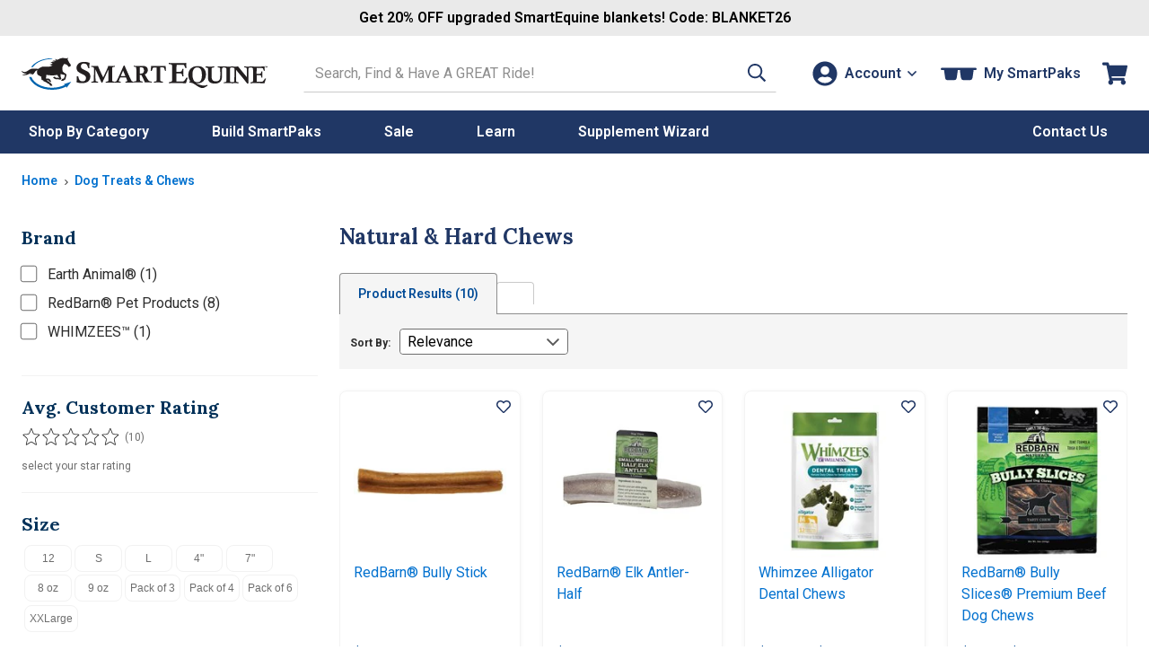

--- FILE ---
content_type: application/javascript
request_url: https://origin-7.xtlo.net/type=core:clientId=1958511017:coreAssetsVersion=20/common/tldts.js?site=static.smartpak.com
body_size: 425
content:
extole.define("https://origin.xtlo.net/type=core:clientId=1958511017:coreAssetsVersion=20/common/tldts.js",[],function(){let e="co.uk gov.uk org.uk ac.uk me.uk ltd.uk plc.uk com.au net.au org.au gov.au edu.au asn.au id.au co.jp co.kr com.tw com.hk com.sg co.in co.th com.my com.ph co.id com.vn com.cn net.cn org.cn gov.cn com.br com.ar com.mx com.co com.pe com.cl com.ve co.za co.il com.eg co.ke com.tr co.nl com.pl com.es com.it com.fr com.de com.ru co.nz".split(" ");return{getDomain:function(a){if(!a||
"string"!==typeof a)return null;a=a.trim().toLowerCase();a.endsWith(".")&&(a=a.slice(0,-1));a=a.replace(/^https?:\/\//,"");a=a.split("@").pop();a=a.split(":")[0];a=a.split("/")[0];a=a.split("?")[0];a=a.split("#")[0];if(!a||-1===a.indexOf(".")||/^(\d{1,3}\.){3}\d{1,3}$/.test(a))return null;let b=a.split(".");if(2>b.length||b.some(function(d){return!d}))return null;if(2===b.length)return a;for(var c=0;c<e.length;c++){let d=e[c];if(a.endsWith("."+d))return c=d.split(".").length+1,b.length>=c?b.slice(-c).join("."):
a}return b.slice(-2).join(".")}}});

--- FILE ---
content_type: application/javascript
request_url: https://origin-5.xtlo.net/type=core:clientId=1958511017:coreAssetsVersion=20/common/client/token-store.js?site=static.smartpak.com
body_size: 1398
content:
extole.define("https://origin.xtlo.net/type=core:clientId=1958511017:coreAssetsVersion=20/common/client/token-store.js","https://origin.xtlo.net/type=core:clientId=1958511017:coreAssetsVersion=20/common/ExtoleError.js https://origin.xtlo.net/type=core:clientId=1958511017:coreAssetsVersion=20/common/collection.js https://origin.xtlo.net/type=core:clientId=1958511017:coreAssetsVersion=20/common/uri.js https://origin.xtlo.net/type=core:clientId=1958511017:coreAssetsVersion=20/common/logger.js https://origin.xtlo.net/type=core:clientId=1958511017:coreAssetsVersion=20/common/event-bus.js https://origin.xtlo.net/type=core:clientId=1958511017:coreAssetsVersion=20/common/cookie.js https://origin.xtlo.net/type=core:clientId=1958511017:coreAssetsVersion=20/common/tldts.js".split(" "),
function(H,l,x,y,z,h,t){function A(){function u(){e[d.MEMORY]=e[d.MEMORY]||new B;e[d.COOKIE]=e[d.COOKIE]||new C;e[d.LOCAL_STORAGE]=e[d.LOCAL_STORAGE]||new D;extole.COOKIES_DISABLED&&(e[d.COOKIE].remove(),delete e[d.COOKIE]);extole.LOCAL_STORAGE_ALWAYS_ENABLED||extole.LOCAL_STORAGE_ENABLED_WHEN_CONSENTED||extole.LOCAL_STORAGE_ENABLED_WHEN_UNCONSENTED||(e[d.LOCAL_STORAGE].remove(),delete e[d.LOCAL_STORAGE])}function v(){var a=f===k.YEAR?n():p();return(a=l.find(a,function(b){b=b.get();return!("string"!==
typeof b||"undefined"===b||"null"===b||!b.length)}))?a.get():null}function m(a,b){let c=v();if(!a&&c)a=c;else if(!a&&!c)return;let g=c!==a;f=Object.prototype.hasOwnProperty.call(k,b)&&b||(g||!f?q():f);E(f);l.each(f===k.YEAR?n():p(),function(F){F.set(a,f)});g&&w.trigger("change:access_token");c&&g&&y.debug("ACCESS_TOKEN_CHANGE - the access token changed from: "+c+", to: "+a)}function B(){let a={};this.get=function(){return a.extole_access_token};this.set=function(b){a.extole_access_token=b};this.remove=
function(){delete a.extole_access_token}}function C(){this.get=function(){return"ROOT_DOMAIN"===extole.CORE_CONFIG.cookieDomainPolicy?h("extole_domain_access_token")||h("extole_access_token"):h("extole_access_token")||h("extole_domain_access_token")};this.set=function(a,b){this.remove();a:{var c=window.location.hostname;var g;if(g="ROOT_DOMAIN"===extole.CORE_CONFIG.cookieDomainPolicy)g=c.toLowerCase(),g=!(g.endsWith("extole.com")||g.endsWith("extole.io"));if(g&&(g=t.getDomain(c))){c={name:"extole_domain_access_token",
domain:"."+g};break a}c={name:"extole_access_token",domain:"."+c}}h(c.name,a,{expires:G[b.toUpperCase()],path:"/",domain:c.domain,samesite:"strict"})};this.remove=function(){let a=window.location.hostname,b=t.getDomain(a);["extole_access_token","extole_domain_access_token"].forEach(function(c){h(c,"",{expires:-1,path:"/"});h(c,"",{expires:-1,path:"/",domain:"."+a});b&&h(c,"",{expires:-1,path:"/",domain:"."+b})})}}function D(){let a;(function(){let b="test"+(new Date).getTime();try{localStorage.setItem(b,
b),localStorage.removeItem(b)}catch(c){a=!1;return}a=!0})();this.get=function(){return a?localStorage.getItem("extole_access_token"):null};this.set=function(b){a&&localStorage.setItem("extole_access_token",b)};this.remove=function(){a&&localStorage.removeItem("extole_access_token")}}function q(){if(extole.CORE_CONFIG.isCookieConsentEnabled)switch(extole.CORE_CONFIG.cookieConsentPolicy){case r.COOKIE_CONSENT_OR_SESSION_COOKIE:return k.SESSION;case r.COOKIE_CONSENT_OR_NO_COOKIE:return k.NO_COOKIE;default:return k.NO_COOKIE}return k.YEAR}
function E(){let a=f===k.YEAR?n():p();l.each(e,function(b){0>a.indexOf(b)&&b.remove()})}function n(){let a=[d.MEMORY];Object.prototype.hasOwnProperty.call(e,d.COOKIE)&&a.push(d.COOKIE);(extole.LOCAL_STORAGE_ENABLED_WHEN_CONSENTED||extole.LOCAL_STORAGE_ALWAYS_ENABLED)&&a.push(d.LOCAL_STORAGE);return a.map(function(b){return e[b]})}function p(){let a=[d.MEMORY];extole.CORE_CONFIG.cookieConsentPolicy===r.COOKIE_CONSENT_OR_SESSION_COOKIE&&Object.prototype.hasOwnProperty.call(e,d.COOKIE)&&a.push(d.COOKIE);
(extole.LOCAL_STORAGE_ENABLED_WHEN_UNCONSENTED||extole.LOCAL_STORAGE_ALWAYS_ENABLED)&&a.push(d.LOCAL_STORAGE);return a.map(function(b){return e[b]})}let f,w=z.create(),e={};u();(function(){let a=x.deserialize(window.location.search);a.extole_access_token&&m(a.extole_access_token,a.extole_access_token_type)})();this.getCurrentTokenDuration=function(){return f};this.get=v;this.set=m;this.remove=function(){f=q();l.each(e,function(a){a.remove()})};this.setConsented=function(){f="YEAR";m()};this.setUnconsented=
function(){f=q();m()};this.initializeStores=u;this.events=w}let r={COOKIE_CONSENT_DISABLED:"COOKIE_CONSENT_DISABLED",COOKIE_CONSENT_OR_SESSION_COOKIE:"COOKIE_CONSENT_OR_SESSION_COOKIE",COOKIE_CONSENT_OR_NO_COOKIE:"COOKIE_CONSENT_OR_NO_COOKIE"},k={NO_COOKIE:"NO_COOKIE",SESSION:"SESSION",YEAR:"YEAR"},d={MEMORY:"MEMORY",COOKIE:"COOKIE",LOCAL_STORAGE:"LOCAL_STORAGE"},G={YEAR:365,SESSION:null};extole.tokenStore=extole.tokenStore?extole.tokenStore:new A;return extole.tokenStore});

--- FILE ---
content_type: application/javascript
request_url: https://static.smartpak.com/assets/js/runtime.639d28fb27c286b86bdd.js
body_size: 2877
content:
!function(){"use strict";var e,f,t,a,n,c={},r={};function d(e){var f=r[e];if(void 0!==f)return f.exports;var t=r[e]={id:e,exports:{}};return c[e].call(t.exports,t,t.exports,d),t.exports}d.m=c,e=[],d.O=function(f,t,a,n){if(!t){var c=1/0;for(u=0;u<e.length;u++){t=e[u][0],a=e[u][1],n=e[u][2];for(var r=!0,o=0;o<t.length;o++)(!1&n||c>=n)&&Object.keys(d.O).every(function(e){return d.O[e](t[o])})?t.splice(o--,1):(r=!1,n<c&&(c=n));if(r){e.splice(u--,1);var b=a();void 0!==b&&(f=b)}}return f}n=n||0;for(var u=e.length;u>0&&e[u-1][2]>n;u--)e[u]=e[u-1];e[u]=[t,a,n]},d.n=function(e){var f=e&&e.__esModule?function(){return e.default}:function(){return e};return d.d(f,{a:f}),f},t=Object.getPrototypeOf?function(e){return Object.getPrototypeOf(e)}:function(e){return e.__proto__},d.t=function(e,a){if(1&a&&(e=this(e)),8&a)return e;if("object"==typeof e&&e){if(4&a&&e.__esModule)return e;if(16&a&&"function"==typeof e.then)return e}var n=Object.create(null);d.r(n);var c={};f=f||[null,t({}),t([]),t(t)];for(var r=2&a&&e;("object"==typeof r||"function"==typeof r)&&!~f.indexOf(r);r=t(r))Object.getOwnPropertyNames(r).forEach(function(f){c[f]=function(){return e[f]}});return c.default=function(){return e},d.d(n,c),n},d.d=function(e,f){for(var t in f)d.o(f,t)&&!d.o(e,t)&&Object.defineProperty(e,t,{enumerable:!0,get:f[t]})},d.f={},d.e=function(e){return Promise.all(Object.keys(d.f).reduce(function(f,t){return d.f[t](e,f),f},[]))},d.u=function(e){return e+"."+{97:"37ea0e2306b335796eae",151:"b355311c7511e7038dbe",154:"e39217b2eb8431e2e753",400:"77715d159eb14a9672c6",425:"1542e4e284e9bc54f6c9",446:"12f968095cc68d2a9cff",507:"00c412b3e79d3c9c11e7",542:"aafaef5f08df319470e0",608:"eb6e555e2c56d5f87c10",687:"a70d1c4a80bd403c77d5",1130:"cf12068a9cce6d1b7814",1179:"425efe3680f050cdaf59",1289:"dd255a5c58e9fb586112",1389:"05d0dd4e1528971f615d",1479:"0cc7927d49761edeb6d0",1541:"8788a0f58b32630bee7c",2138:"6a0789e4aab7bc9198be",2149:"c05afaf98354039ac02c",2218:"1ad9805e88032ffc7481",2388:"ae868ab3f7325990f61f",2526:"cbd0a90592edddea8fd6",2675:"f96e384dbca22fd28615",2907:"10b6aede14855e216653",3012:"d6ffad1f84641aee63d5",3132:"3eb0c428abc26d522e88",3346:"bdc1963e565da92cab11",3411:"78e30b747129cdf9d0b3",3427:"a462006188a10ef059f4",3780:"ff6227e2bc43df1d2e97",3843:"a137e8b5ce34df55269a",3860:"af35903eed35e36c5e1d",4168:"a9ceabf196ad1ba92dcc",4505:"c6f0c43543cbc85bcd66",4599:"86bab92e1150f9b7fea2",4711:"5436be48d3ef65361679",4881:"42c71b32636b6539ead3",4984:"912c81a7634ac9e7ecce",5048:"5c251daabb56a5d6040c",5394:"907604c6b39a271f82e9",5645:"21c51f44d29b2cd73c67",5747:"eeb2cdf221010570bc41",5914:"5126d80529304f0594f6",6073:"3b46d4bf329b9184525a",6118:"0b06cf05e08b1fcad1b7",6504:"ffd2fb3e3d70b131d2dc",6580:"9a2f0e163517a1148909",6607:"d6a85fd0f17d5b7b01ea",6980:"1a7e6bf703ecec4be98b",7231:"677e5cdaea30e81db92c",7262:"1123e6290d5e8859b153",7303:"1e7aad7811003e308f52",7451:"31880d3072db2811e36a",7521:"60b9f404fc2601c94061",7576:"d1a0206113b3bc6cb5b6",7663:"d5c642365b7bfdce4e96",7784:"9de64e19fdf813ee8569",7846:"c04cb663ebaaee72942a",7940:"7c90b8acfcfe2d0a481d",7948:"3d03e2096508f460cdf7",8384:"48776638cbff5108f90b",8412:"ec639b77328ebdf0ee57",8475:"be6a7274dc0cc9925191",8579:"508173e3728cc031d21a",8620:"f7fee808226973f74f3e",8845:"42b5faa00a6501601bcd",8938:"6be30b47ad57b768a2fa",9233:"3635e86ae7a0b8d1f370",9620:"c61788c30846d004531f",9643:"4a0bfbb1129f4f70665b",9698:"f8ece4d8717256e3267b",9795:"28dc2139c41c11fd10ec",9837:"3e0cbabf2a2be01570a2",9845:"bbbb6a69e55e7a482388",9872:"ac04b469a2194db887cd",9981:"080b59f3f079ce6619d4",9991:"0b85dc4bda9488f0cc6a"}[e]+".js"},d.g=function(){if("object"==typeof globalThis)return globalThis;try{return this||new Function("return this")()}catch(e){if("object"==typeof window)return window}}(),d.o=function(e,f){return Object.prototype.hasOwnProperty.call(e,f)},a={},n="front-end-build-system:",d.l=function(e,f,t,c){if(a[e])a[e].push(f);else{var r,o;if(void 0!==t)for(var b=document.getElementsByTagName("script"),u=0;u<b.length;u++){var i=b[u];if(i.getAttribute("src")==e||i.getAttribute("data-webpack")==n+t){r=i;break}}r||(o=!0,(r=document.createElement("script")).charset="utf-8",r.timeout=120,d.nc&&r.setAttribute("nonce",d.nc),r.setAttribute("data-webpack",n+t),r.src=e),a[e]=[f];var l=function(f,t){r.onerror=r.onload=null,clearTimeout(s);var n=a[e];if(delete a[e],r.parentNode&&r.parentNode.removeChild(r),n&&n.forEach(function(e){return e(t)}),f)return f(t)},s=setTimeout(l.bind(null,void 0,{type:"timeout",target:r}),12e4);r.onerror=l.bind(null,r.onerror),r.onload=l.bind(null,r.onload),o&&document.head.appendChild(r)}},d.r=function(e){"undefined"!=typeof Symbol&&Symbol.toStringTag&&Object.defineProperty(e,Symbol.toStringTag,{value:"Module"}),Object.defineProperty(e,"__esModule",{value:!0})},d.p="/assets/js/",function(){d.b=document.baseURI||self.location.href;var e={9121:0};d.f.j=function(f,t){var a=d.o(e,f)?e[f]:void 0;if(0!==a)if(a)t.push(a[2]);else if(9121!=f){var n=new Promise(function(t,n){a=e[f]=[t,n]});t.push(a[2]=n);var c=d.p+d.u(f),r=new Error;d.l(c,function(t){if(d.o(e,f)&&(0!==(a=e[f])&&(e[f]=void 0),a)){var n=t&&("load"===t.type?"missing":t.type),c=t&&t.target&&t.target.src;r.message="Loading chunk "+f+" failed.\n("+n+": "+c+")",r.name="ChunkLoadError",r.type=n,r.request=c,a[1](r)}},"chunk-"+f,f)}else e[f]=0},d.O.j=function(f){return 0===e[f]};var f=function(f,t){var a,n,c=t[0],r=t[1],o=t[2],b=0;if(c.some(function(f){return 0!==e[f]})){for(a in r)d.o(r,a)&&(d.m[a]=r[a]);if(o)var u=o(d)}for(f&&f(t);b<c.length;b++)n=c[b],d.o(e,n)&&e[n]&&e[n][0](),e[n]=0;return d.O(u)},t=self.webpackChunkfront_end_build_system=self.webpackChunkfront_end_build_system||[];t.forEach(f.bind(null,0)),t.push=f.bind(null,t.push.bind(t))}(),d.nc=void 0}();
//# sourceMappingURL=runtime.639d28fb27c286b86bdd.js.map